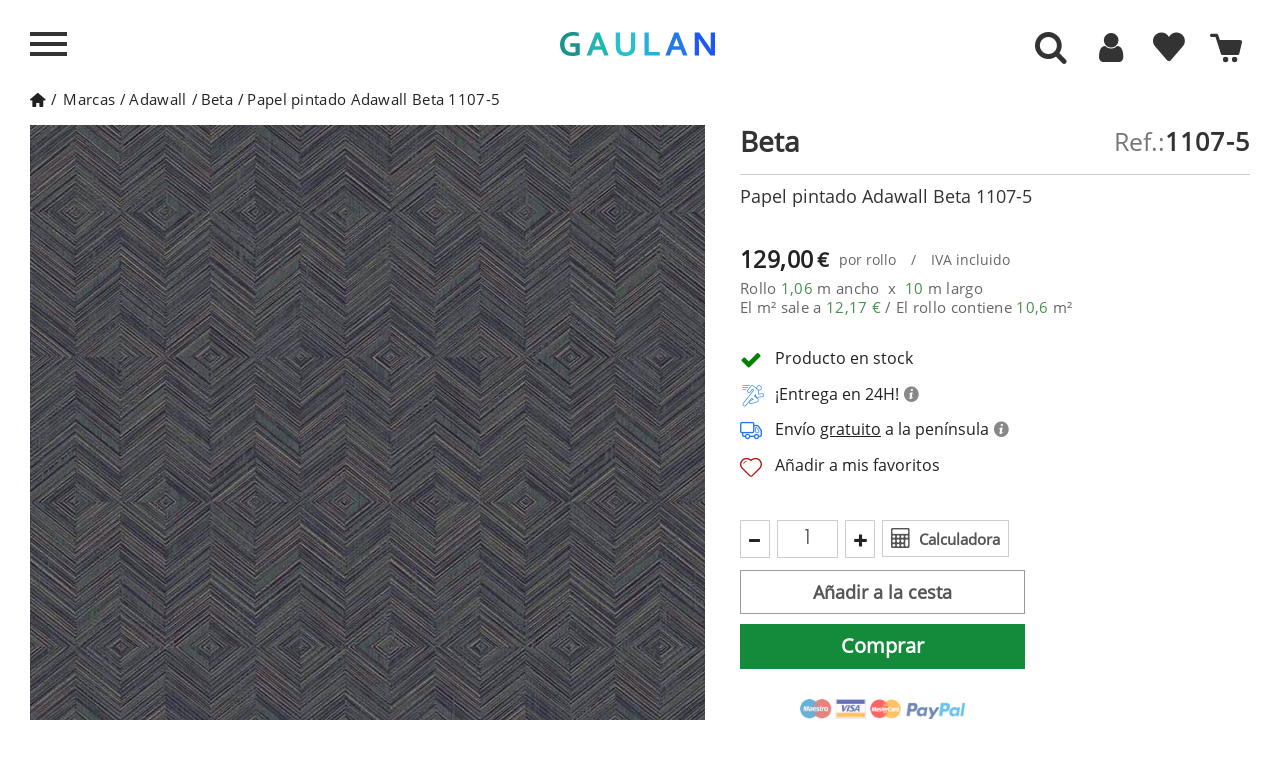

--- FILE ---
content_type: application/javascript
request_url: https://www.gaulan.es/themes/gaulan-es/js/product.js
body_size: 12635
content:
/*
* 2007-2014 PrestaShop
*
* NOTICE OF LICENSE
*
* This source file is subject to the Academic Free License (AFL 3.0)
* that is bundled with this package in the file LICENSE.txt.
* It is also available through the world-wide-web at this URL:
* http://opensource.org/licenses/afl-3.0.php
* If you did not receive a copy of the license and are unable to
* obtain it through the world-wide-web, please send an email
* to license@prestashop.com so we can send you a copy immediately.
*
* DISCLAIMER
*
* Do not edit or add to this file if you wish to upgrade PrestaShop to newer
* versions in the future. If you wish to customize PrestaShop for your
* needs please refer to http://www.prestashop.com for more information.
*
*  @author PrestaShop SA <contact@prestashop.com>
*  @copyright  2007-2014 PrestaShop SA
*  @license    http://opensource.org/licenses/afl-3.0.php  Academic Free License (AFL 3.0)
*  International Registered Trademark & Property of PrestaShop SA
*/

//global variables

var serialScrollNbImagesDisplayed;
var selectedCombination = [];
var globalQuantity = 0;
var colors = [];
var original_url = window.location + '';
var first_url_check = true;
var firstTime = true;
var play = true;
var id_product = '';
var position_thumb = '';
var sly = "";
var coment_moved = false;
var pi_sly;
var fn_break=0;
var pcWidth;
var can_crush = true;
var pi_sly_move = true;
var actual_width;

function moveComents(){
	
	
	
	pcWidth = parseInt($(window).width());
	
	if (pcWidth <= 1340 && !coment_moved){
		
		var mib_html = $('#more_info_block').html();
		var ini = parseInt(mib_html.indexOf('<div id="img_coments"')); 
		var end = parseInt(mib_html.length);
		var coment_html = mib_html.slice(ini, end).toString(); 
		
		$('#img_coments').remove();
		$('.ref_pro').after(""+coment_html);
		coment_moved = true;
	}else if(pcWidth > 1340 && coment_moved){
		
		var mib_html = $('.pb-center-column').html();
		
		var ini = parseInt(mib_html.indexOf('<div id="img_coments"')); 
		var end = parseInt(mib_html.indexOf('<div id="rightbar"'));
		var coment_html = mib_html.slice(ini, end).toString(); 
		
		$('#img_coments').remove();
		$('#more_info_sheets').after(""+coment_html);
		coment_moved = false;
	}
	
}

$(document).ready(function(){
	window_width = $(window).width();
	actual_width = window_width;
	pi_sly_create('#product_images');
	sly_create('#smart');
	var url_found = checkUrl();
	setWidthToImg();
	id_product = $('.heart_product_list').attr('rel').toString();
	if (!url_found){
		if (typeof productHasAttributes != 'undefined' && productHasAttributes)
			findCombination();
		else
			refreshProductImages(0);
	}
	if (typeof(contentOnly) != 'undefined' && !contentOnly){
		if (!!$.prototype.fancybox)
			$('li:visible .fancybox, .fancybox.shown').fancybox({
				'hideOnContentClick': true,
				'openEffect'	: 'elastic',
				'closeEffect'	: 'elastic',
		        'beforeLoad' : function(){
		            /*LURSON if(st_responsive && $(window).width()<=768)
		                return false;*/
		        },
				beforeShow: function () {
					/* Disable right click */
					$.fancybox.wrap.bind("contextmenu", function (e) {
						return false;
					});
					/* Disable drag */
					$.fancybox.wrap.bind("dragstart", function (e) {
						return false;
					});
				}
			});
	}else if (typeof ajax_allowed != 'undefined' && !ajax_allowed)
		$('#buy_block').attr('target', '_top');
	if (!!$.prototype.uniform){
		if (typeof product_fileDefaultHtml !== 'undefined')
			$.uniform.defaults.fileDefaultHtml = product_fileDefaultHtml;
		if (typeof product_fileButtonHtml !== 'undefined')
			$.uniform.defaults.fileButtonHtml = product_fileButtonHtml;
	}
	if ($('#customizationForm').length){
		var url = window.location + '';
		if (url.indexOf('#') != -1)
			getProductAttribute();
	}
	reOrderPageInfo();
	
	//if($('.button_description').hasClass('open_description') && adw && window_width <= 767)
	if($('.button_description').hasClass('open_description') && window_width <= 767){
		$('.button_description').click();
		$('#more_info_tab_data_sheet').click();
	}
		
	var emptycomment = $('.review_info p');
	var emptycomments = $('.review_info span');
	$.each(emptycomment, function(){
		if($(this).html() == '""') $(this).html('');
	})
	$.each(emptycomments, function(){
		if($(this).html() == '""') $(this).html('');
	})
	
});

function reOrderPageInfo(){
	var window_width = $(window).width();
	if(window_width <= 767){
		if(adw){
			$('.description_content').hide();
			if($('.button_description').hasClass('open_description'))
				$('.button_description').click();	
		}else{
			if($('.button_description').hasClass('open_description'))
				$('.description_content').show();
			else
				$('.description_content').hide();
		}
		if(!$('#block_description').hasClass('mobile_description')){
			if(typeof $('#block_description').html() != 'undefined'){
				var block_description = '<div id="block_description" class="product_description mobile_description">'+$('#block_description').html()+'</div>';
				$('#block_description').remove();
				$('.pb-center-column').after(block_description);
			}
		}
	}else{
		$('.description_content').show();
		if($('#block_description').hasClass('mobile_description')){
			var block_description = '<div id="block_description" class="product_description">'+$('#block_description').html()+'</div>';
			$('#block_description').remove();
			$('#short_description_block h1').after(block_description);
		}
	}
}

function closeShortDescription(){
	$('#block_description .description_content').hide();
	$('#block_description .button_description i').removeClass('icon-down-dir-2').addClass('icon-right-dir-2');
	$('#block_description .button_description').css({'padding-bottom':'0px', 'border-bottom':'none'}).removeClass('open_description').addClass('close_description');
}

function openShortDescription(){
	$('#block_description .description_content').show();
	$('#block_description .button_description i').removeClass('icon-right-dir-2').addClass('icon-down-dir-2');
	$('#block_description .button_description').removeAttr('style').removeClass('close_description').addClass('open_description');
}

function closeCharacs(object){
	$('.charac_mobile .sheet_left_column, .charac_mobile .sheet_right_column').hide();
	$('.charac_mobile i').removeClass('icon-down-dir-2').addClass('icon-right-dir-2');
	//$('#block_description .button_description').css({'padding-bottom':'0px', 'border-bottom':'none'}).removeClass('open_description').addClass('close_description');
	object.removeClass('open_characs').css({'padding-bottom':'0px', 'border-bottom':'none'});
}

function openCharacs(object){
	$('.charac_mobile .sheet_left_column, .charac_mobile .sheet_right_column').show();
	$('.charac_mobile i').addClass('icon-down-dir-2').removeClass('icon-right-dir-2');
	object.addClass('open_characs').removeAttr('style');
}

$(document).on('click','.charac_mobile li',function(){
	if($(this).hasClass('open_characs'))
		closeCharacs($(this));
	else
		openCharacs($(this));
});


$(document).on('click','.not_available',function(e){
	e.preventDefault();
	e.stopImmediatePropagation();
	$(document).stop(true, true);
});

$(document).on('click','.button_description',function(){
	if($(this).hasClass('open_description'))
		closeShortDescription();
	else
		openShortDescription();
});

$(window).resize(function(){
	setWidthToImg();
	var width = $(window).width();
	if(actual_width != $(window).width()){
		if(width > 768)
			$('#product_images li').attr('style','');
		if(typeof pi_sly != 'undefined')
			pi_sly.destroy();
		pi_sly_create('#product_images');
		actual_width = $(window).width();
		reOrderPageInfo();
	}
	
	if($('.button_description').hasClass('open_description') && window_width <= 767){
		$('.button_description').click();
		$('#more_info_tab_data_sheet').click();
	}
});

$(document).on('click','#product_images',function(){
	$('.with_border a').click();
});

$(document).on('click','#quantity_wanted',function(){
   $('#quantity_wanted').val('');
});

$(document).on('click','#quantity_wanted_sample',function(){
	if(!$('#quantity_wanted_sample').prop('readonly')){
   		$('#quantity_wanted_sample').val('');
	}
});

$(document).on('mouseleave','#quantity_wanted',function(){
   $('#quantity_wanted').blur();
});

$(document).on('click','.btn-product',function(e){
	e.preventDefault();
	if($(this).parent().parent().hasClass('not_available') || $(this).parent().hasClass('add_wished_cart'))
		return;
	var qty = $('#quantity_wanted').val();
	if(qty == '')
		alert(no_qty);
	else
		$('#buy_block').submit();
});

function setWidthToImg(){

	var resolution = 1.10;
	if($('.pb-left-column').hasClass('pack_format')){
		resolution = 0.9;
	} 

	var width_img = parseFloat($('#image-block').width());
	var height_img = width_img*resolution;
	
	var pcWidth = parseInt($(window).width());
	
	$('#product_source').width(pcWidth*0.80);
	$('#image-block').height(height_img);
}

function reOrderThumb(){

	var pcWidth = parseFloat($(window).width());
	pi_sly.destroy();
	if(pcWidth < 768){
		$('#view_full_size').removeClass('height_100');
		$('#product_images li').width(parseFloat($('#product_images').width())).height(parseFloat($('#product_images').width())*1.37);
		$('#product_images ul').width(parseFloat($('#product_images').width())*3);
		pi_sly_create('#product_images');
	}else{

		$('#product_images li').attr('style','');
		$('#product_images ul').attr('style','');
		$('#view_full_size').addClass('height_100');

		sly.init();	
		var views_block = $('#image-block').html();
		var id_product = $('#image-block').attr('rel');
		var toEnd = $('.toEnd').html().toString();
		var pos = toEnd.indexOf('icon-right'); 
		if( pcWidth > 1500 && pos > 0){
			
			height_content = parseFloat($('#smart').height());
			height_thumbs = parseFloat($('#thumbs_list_frame').height());
			if(height_thumbs > height_content)
				$('.toEnd ').removeClass('inactive');
			$('.toEnd i').addClass('icon-down').removeClass('icon-right');
			$('.toTop i').addClass('icon-up').removeClass('icon-left');
			sly.set('horizontal', 1);
		}
		
		var pos = toEnd.indexOf('icon-down'); 


		if(  pcWidth <= 1500 && pos > 0){
			$('.toEnd i').removeClass('icon-down').addClass('icon-right');
			$('.toTop i').removeClass('icon-up').addClass('icon-left');
			width_content = parseFloat($('#smart').width());
			width_thumbs = parseFloat($('#thumbs_list_frame').width());
			if(width_thumbs > width_content)
				$('.toEnd ').removeClass('inactive'); 
			sly.set('horizontal', 1);
		}
		
		if(pcWidth <= 1500 && (position_thumb == "" || position_thumb == "left")){
			position_thumb = "down";
			if(pcWidth >= 768){

				/*$('#image-block').remove();
				$('#product_and_images').prepend('<div id="image-block" class="clearfix img_pro_responsive" rel="'+id_product+'">'+views_block+'</div>');	*/
				$('.toEnd i').removeClass('icon-down').addClass('icon-right');
				$('.toTop i').removeClass('icon-up').addClass('icon-left');
				width_content = parseFloat($('#smart').width());
				width_thumbs = parseFloat($('#thumbs_list_frame').width());
				if(width_thumbs > width_content)
					$('.toEnd ').removeClass('inactive');
				sly.set('horizontal', 1);
			}
		}else if(pcWidth > 1500 && (position_thumb == "" || position_thumb == "down")){


			/*$('#image-block').remove();
			$('#product_and_images').append('<div id="image-block" class="clearfix img_pro_responsive" rel="'+id_product+'">'+views_block+'</div>');*/
			position_thumb = "left";
			$('.toEnd i').addClass('icon-down').removeClass('icon-right');
			$('.toTop i').addClass('icon-up').removeClass('icon-left');
			
			height_content = parseFloat($('#smart').height());
			height_thumbs = parseFloat($('#thumbs_list_frame').height());
			if(height_thumbs > height_content)
				$('.toEnd ').removeClass('inactive');
			
			sly.set('horizontal', 1);



		}
		//$('#thumbs_list_frame').height(parseInt($('#smart').height()));
		sly.reload();
	}
}

function sly_create(id){
	setTimeout(function(){
		var $frame  = $(id);
		var $slidee = $frame.children('ul').eq(0);
		var $wrap   = $frame.parent();
		sly = new Sly($frame,{itemNav: 'basic', horizontal: true, smart: 1, activateOn: 'click', mouseDragging: 1, touchDragging: 1, releaseSwing: 1, startAt: 0, scrollBar: $wrap.find('.scrollbar'), scrollBy: 1,
			pagesBar: $wrap.find('.pages'), activatePageOn: 'click', speed: 300, elasticBounds: 1, easing: 'easeOutExpo', dragHandle: 1, dynamicHandle: 1, clickBar: 1, 
			prevPage: $wrap.find('.toTop'), nextPage: $wrap.find('.toEnd')
		}).init();
		
		// To Start button
		$wrap.find('.toTop').on('click', function () {
			var item = $(this).data('item');
			$frame.sly('toStart', item);
		});
		
		// To End button
		$wrap.find('.toEnd').on('click', function () {
			var item = $(this).data('item');
			$frame.sly('toEnd', item);
		});	
		$('.toTop, .toEnd').removeClass('hidden');
		
	},500);
}

function pi_sly_create(id){
	
	$('#product_images li').removeClass('hidden');
	var width = $(window).width();
	if(width >= 768)
		return;
	
	$(id+' li').width(parseFloat($(id).width())).height(parseFloat($(id).width())*1.10);
	$$frame = $('#product_images');
	$$slidee = $$frame.children('ul').eq(0);
	$$wrap   = $$frame.parent();
	options = {horizontal: 1,itemNav: 'basic',smart: 1,activateOn: 'click',mouseDragging: 1,touchDragging: 1,releaseSwing: 1,startAt: 0,scrollBar: $$wrap.find('.scrollbar'),
				scrollBy: 0,pagesBar: $('.pages'),activatePageOn:'click',speed: 1000,elasticBounds: 1,easing: 'easeOutExpo',dragHandle: 1,dynamicHandle: 1,clickBar: 1,
				prevPage: $$wrap.find('.toLeft'),nextPage: $$wrap.find('.toRight'), minHandleSize: 250};
	pi_sly = new Sly($$frame, options).init();
	if(pi_sly_move){
		setTimeout(function(){
			pi_sly.toStart(1); 
			setTimeout(function(){pi_sly.toStart(0);},500);
			pi_sly_move = false;
			
		},1000);
	}
}


//hover 'other views' images management
$(document).on('mouseover', '#views_block li a', function(){
	displayImage($(this));
});
//add a link on the span 'view full size' and on the big image
/*LURSON $(document).on('click', '#view_full_size, #image-block', function(e){
	$('#views_block .shown').click();
});*/

/*$(document).on('click', '.fancybox_transparent', function(e){
	$('#views_block .with_border a').click();
});*/
$(document).on('mouseenter','#thumbnail_0000',function(){
	//addVideoToHtml();
	$('#image-block .play').removeClass('hidden');
	url_img = $('#thumb_0000').attr('src');
	$('#bigpic').attr('src',url_img);
	setTimeout(function(){$('#thumb_0000').fadeOut('slow');},100);
	vidplay('video_thumb');
});

$(document).on('mouseleave','#thumbnail_0000',function(){
	pause('video_thumb');
	$('#thumb_0000').fadeIn('slow');
});

$(document).on('click','#thumbnail_0000',function(){
	restart('product_source');
	vidplay('product_source');
	pause('video_thumb');
});

/*$(document).on('click','.fancybox-nav',function(){
	//addVideoToHtml();
});*/

$(document).on('click','.play',function(){
	$('.fancybox_video').click();
});

$(document).on('mouseover','.img_pro_add_li',function(){
	
	var id = parseInt($(this).attr('id').replace('thumbnail_',''));
	if(id != 0){
		$('#image-block .play').addClass('hidden');
	}
});

$(document).on('mouseenter','#header',function(){
	$(this).removeClass('proheader_trans');
});

$(document).on('mouseleave','#header',function(){
	if ($(window).scrollTop() != 0){
		$(this).addClass('proheader_trans');
	}
});


$(document).scroll(function(){
	if(typeof $('#fixed_name_content').attr('id') != 'undefined'){
		var pcWidth = $(window).width();
		if(pcWidth > 991){
			if ($(window).scrollTop() == 0){
				$('#header').removeClass('proheader_trans');
			}else{
				$('#header').addClass('proheader_trans');
			}
		}
	}
});
function calculateFnbreak(){

	if(!can_crush)
		return false;

	var actual_height = $(window).scrollTop();
	var position2 = $('#fixed_name_content').offset();
	var fn_break = parseFloat(Math.round(position2.top));
	var position3 = $('.first_block_pro').offset();
	var fn_break3 = parseFloat(Math.round(position3.top));
	break_point = (fn_break3 - 100);
	if( fn_break >  break_point){
		return true;
	}else{
		return false;
	}
}


//catch the click on the "more infos" button at the top of the page
$(document).on('click', '#short_description_block .button', function(e){
	$('#more_info_tab_more_info').click();
	$.scrollTo( '#more_info_tabs', 1200 );
});
// Hide the customization submit button and display some message
$(document).on('click', '#customizedDatas input', function(e){
	$('#customizedDatas input').hide();
	$('#ajax-loader').fadeIn();
	$('#customizedDatas').append(uploading_in_progress);
});

$(document).on('click', 'a[data-id=resetImages]', function(e){
	e.preventDefault();
	refreshProductImages(0);
});

$(document).on('click', '.color_pick', function(e){
	e.preventDefault();
	colorPickerClick($(this));
	getProductAttribute();
});

$(document).on('change', '.attribute_select', function(e){
	e.preventDefault();
	findCombination();
	getProductAttribute();
});

$(document).on('click', '.attribute_radio', function(e){
	e.preventDefault();
	findCombination();
	getProductAttribute();
});

$(document).on('click', 'button[name=saveCustomization]', function(e){
	saveCustomization();
});

$(document).on('mouseover', '#product_and_images', function() {
	
	var window_width = $(window).width();
	if(window_width < 1280)
		return;
	
	var currentID = $('#image-block',this).attr('rel');	
	$('#heart_product_list_'+currentID).removeClass('hidden-md hidden-lg').removeClass('opacity_heart');
});
	
$(document).on('mouseout', '#image-block', function(e) {

	var window_width = $(window).width();
	if(window_width < 1280)
		return;

	
	var currentID = $(this).attr('rel');
	if ($('#heart_product_list_'+currentID).hasClass('icon-heart-3')){
		$('#heart_product_list_'+currentID).addClass('hidden-md hidden-lg');
	}else{
		$('#heart_product_list_'+currentID).addClass('opacity_heart');
	}	
});

$(document).on('click', '.make_big', function(e){
	e.preventDefault();
	e.stopImmediatePropagation();
	e.stopPropagation();
	$('#views_block .shown').trigger( "click" );
});


/*$(document).on('click','.sheet_wi',function(){
	
	var is_icon_visible = $('i',this).is(":visible");
	if(is_icon_visible){
		
		if($('i',this).hasClass('icon-down-dir-2')){
			$('i',this).addClass('icon-right-dir-2').removeClass('icon-down-dir-2');
			$(this).parent().children().last().hide();
		}else{
			$('i',this).removeClass('icon-right-dir-2').addClass('icon-down-dir-2');
			$(this).parent().children().last().show();
		}
		
	}
});*/

$(document).on('click','#more_info_tab_data_sheet',function(){
	var is_icon_visible = $('i',this).is(":visible");
	var window_width = $(window).width();
	if(is_icon_visible){
		if($('i',this).hasClass('icon-down-dir-2')){
			$('i',this).addClass('icon-right-dir-2').removeClass('icon-down-dir-2');
			$('#more_info_sheets').hide();
			$('#more_info_tabs li').css('border-bottom','none');
			$('#bottom_more_info_block, #bottom_more_info_block_2').css('padding-bottom','0px');
		}else{
			$('i',this).removeClass('icon-right-dir-2').addClass('icon-down-dir-2');
			$('#more_info_sheets').show();
			$('#more_info_tabs li').css('border-bottom','solid 1px #cdcdcd');
			$('#bottom_more_info_block, #bottom_more_info_block_2').css('padding-bottom','20px');
		}
	}
});

if (typeof ad !== 'undefined' && ad && typeof adtoken !== 'undefined' && adtoken)
{
	$(document).on('click', 'a#publish_button', function(e){
		e.preventDefault();
		submitPublishProduct(ad, 0, adtoken);
	});
	$(document).on('click', 'a#lnk_view', function(e){
		e.preventDefault();
		submitPublishProduct(ad, 1, adtoken);
	});
}

if (typeof(contentOnly) != 'undefined' && contentOnly)
{
	$(document).on('click', '.fancybox', function(e){
		e.preventDefault();
	});

	$(document).on('click', '#image-block', function(e){
		e.preventDefault();
		var productUrl = window.document.location.href + '';
		var data = productUrl.replace(/[\?|&]content_only=1/, '');

		if (window.parent.page_name == 'search')
			data += ((data.indexOf('?') < 0) ? '?' : '&') + 'HTTP_REFERER=' + encodeURIComponent(window.parent.document.location.href);

		window.parent.document.location.href = data;
		return;
	});
}

// The button to increment the product value
$(document).on('click', '.product_quantity_up, .product_quantity_up_sample', function(e){
    e.preventDefault();
	if ($(this).data('sample') != 1){
		fieldName = $(this).data('field-qty');
		var currentVal = parseInt($('input[name='+fieldName+']').val());
		if (!allowBuyWhenOutOfStock && quantityAvailable > 0)
			quantityAvailableT = quantityAvailable;
		else
			quantityAvailableT = 100000000;
		if (!isNaN(currentVal) && currentVal < quantityAvailableT)
			$('input[name='+fieldName+']').val(currentVal + 1).trigger('keyup');
		else
			$('input[name='+fieldName+']').val(quantityAvailableT);
	} else {
		$.fancybox.close();
		fancyMsgBoxWrn('', 'Solo puede añadir una muestra por producto', 'Aceptar');
	}
});
 // The button to decrement the product value
 $(document).on('click', '.product_quantity_down, .product_quantity_down_sample', function(e){
    e.preventDefault();
	if ($(this).data('sample') != 1){
		fieldName = $(this).data('field-qty');
		var currentVal = parseInt($('input[name='+fieldName+']').val());
		if (!isNaN(currentVal) && currentVal > 1)
			$('input[name='+fieldName+']').val(currentVal - 1).trigger('keyup');
		else
			$('input[name='+fieldName+']').val(1);
	} else {
		$.fancybox.close();
		fancyMsgBoxWrn('', 'Solo puede añadir una muestra por producto', 'Aceptar');
	}
});

if (typeof minimalQuantity != 'undefined' && minimalQuantity)
{
	checkMinimalQuantity();
	$(document).on('keyup', 'input[name=qty]', function(e){
		checkMinimalQuantity(minimalQuantity);
	});
}

function vidplay(id) {
	var video = document.getElementById(id);
	$('.loading_video').hide();
	video.play();
}

function pause(id) {
	var video = document.getElementById(id);
	video.pause();
}

function restart(id) {
	var video = document.getElementById(id);
	video.currentTime = 0;
}

function arrayUnique(a)
{
    return a.reduce(function(p, c){
        if (p.indexOf(c) < 0)
			p.push(c);
        return p;
    }, []);
};

function addVideoToHtml(){
	
	video_thumbnail = $('#video_thumbnail').html().toString();
	n = video_thumbnail.indexOf('video_thumb');
	if(n < 0){
		html_video = '<video id="video_thumb" loop muted poster="../videos/product/'+id_product+'.jpg">'+
						'<source src="../videos/product/'+id_product+'.m4v" type="video/mp4" />'+
						'<source src="../videos/product/'+id_product+'.webm" type="video/webm" />'+
						'<source src="../videos/product/'+id_product+'.ogv" type="video/ogg" />'+ 
					 '</video>';
		$('#video_thumbnail').append(html_video);
	}
	
	video_fancybox = $('#product_video').html().toString();
	n = video_fancybox.indexOf('product_source');
	if( n < 0){
		video_thumb = $('#video_thumbnail').html().replace('video_thumb','product_source').replace('loop','loop controls="controls"');
		$('#product_video').append(video_thumb);
		var pcWidth = parseInt($(window).width());
		$('#product_source').width(pcWidth*0.80);
	}
	
	var poster = $('.fancybox-outer #product_source').attr('poster');
	if(typeof poster != 'undefined'){
		if(play){
			restart('product_source');
			vidplay('product_source');
			pause('video_thumb');
			play=false;
		}
	}else{
		play = true;
	}
}

//check if a function exists
function function_exists(function_name)
{
	if (typeof function_name === 'string')
		function_name = this.window[function_name];
	return typeof function_name === 'function';
}

//execute oosHook js code
function oosHookJsCode()
{
	for (var i = 0; i < oosHookJsCodeFunctions.length; i++)
	{
		if (function_exists(oosHookJsCodeFunctions[i]))
			setTimeout(oosHookJsCodeFunctions[i] + '()', 0);
	}
}

//add a combination of attributes in the global JS sytem
function addCombination(idCombination, arrayOfIdAttributes, quantity, price, ecotax, id_image, reference, unit_price, minimal_quantity, available_date, combination_specific_price)
{
	globalQuantity += quantity;

	var combination = [];
	combination['idCombination'] = idCombination;
	combination['quantity'] = quantity;
	combination['idsAttributes'] = arrayOfIdAttributes;
	combination['price'] = price;
	combination['ecotax'] = ecotax;
	combination['image'] = id_image;
	combination['reference'] = reference;
	combination['unit_price'] = unit_price;
	combination['minimal_quantity'] = minimal_quantity;
	combination['available_date'] = [];
	combination['available_date'] = available_date;
	combination['specific_price'] = [];
	combination['specific_price'] = combination_specific_price;
	combinations.push(combination);
}

// search the combinations' case of attributes and update displaying of availability, prices, ecotax, and image
function findCombination()
{
	$('#minimal_quantity_wanted_p').fadeOut();
	if (typeof $('#minimal_quantity_label').text() === 'undefined' || $('#minimal_quantity_label').html() > 1)
		$('#quantity_wanted').val(1);

	//create a temporary 'choice' array containing the choices of the customer
	var choice = [];
	var radio_inputs = parseInt($('#attributes .checked > input[type=radio]').length);
	if (radio_inputs)
		radio_inputs = '#attributes .checked > input[type=radio]';
	else
		radio_inputs = '#attributes input[type=radio]:checked';

	$('#attributes select, #attributes input[type=hidden], ' + radio_inputs).each(function(){
		choice.push(parseInt($(this).val()));
	});

	if (typeof combinations == 'undefined' || !combinations)
		combinations = [];
	//testing every combination to find the conbination's attributes' case of the user
	for (var combination = 0; combination < combinations.length; ++combination)
	{
		//verify if this combinaison is the same that the user's choice
		var combinationMatchForm = true;
		$.each(combinations[combination]['idsAttributes'], function(key, value)
		{
			if (!in_array(parseInt(value), choice))
				combinationMatchForm = false;
		});

		if (combinationMatchForm)
		{
			if (combinations[combination]['minimal_quantity'] > 1)
			{
				$('#minimal_quantity_label').html(combinations[combination]['minimal_quantity']);
				$('#minimal_quantity_wanted_p').fadeIn();
				$('#quantity_wanted').val(combinations[combination]['minimal_quantity']);
				$('#quantity_wanted').bind('keyup', function() {checkMinimalQuantity(combinations[combination]['minimal_quantity']);});
			}
			//combination of the user has been found in our specifications of combinations (created in back office)
			selectedCombination['unavailable'] = false;
			selectedCombination['reference'] = combinations[combination]['reference'];
			$('#idCombination').val(combinations[combination]['idCombination']);

			//get the data of product with these attributes
			quantityAvailable = combinations[combination]['quantity'];
			selectedCombination['price'] = combinations[combination]['price'];
			selectedCombination['unit_price'] = combinations[combination]['unit_price'];
			selectedCombination['specific_price'] = combinations[combination]['specific_price'];
			if (combinations[combination]['ecotax'])
				selectedCombination['ecotax'] = combinations[combination]['ecotax'];
			else
				selectedCombination['ecotax'] = default_eco_tax;

			//show the large image in relation to the selected combination
			if (combinations[combination]['image'] && combinations[combination]['image'] != -1)
				displayImage($('#thumb_' + combinations[combination]['image']).parent());

			//show discounts values according to the selected combination
			if (combinations[combination]['idCombination'] && combinations[combination]['idCombination'] > 0)
				displayDiscounts(combinations[combination]['idCombination']);

			//get available_date for combination product
			selectedCombination['available_date'] = combinations[combination]['available_date'];

			//update the display
			updateDisplay();

			if (firstTime)
			{
				refreshProductImages(0);
				firstTime = false;
			}
			else
				refreshProductImages(combinations[combination]['idCombination']);
			//leave the function because combination has been found
			return;
		}
	}
	//this combination doesn't exist (not created in back office)
	selectedCombination['unavailable'] = true;
	if (typeof(selectedCombination['available_date']) != 'undefined')
		delete selectedCombination['available_date'];
	updateDisplay();
}

//update display of the availability of the product AND the prices of the product
function updateDisplay()
{
	var productPriceDisplay = productPrice;
	var productPriceWithoutReductionDisplay = productPriceWithoutReduction;

	if (!selectedCombination['unavailable'] && quantityAvailable > 0 && productAvailableForOrder == 1)
	{
		//show the choice of quantities
		$('#quantity_wanted_p:hidden').show('slow');

		//show the "add to cart" button ONLY if it was hidden
		$('#add_to_cart:hidden').fadeIn(600);
		$('#add-to-cart-new :hidden').fadeIn(600);

		//hide the hook out of stock
		$('#oosHook').hide();

		$('#availability_date').fadeOut();

		//availability value management
		if (stock_management && availableNowValue != '')
		{
			$('#availability_value').removeClass('st-label-warning').addClass('st-label-success').text(availableNowValue).show();
			$('#availability_statut:hidden').show('slow');
		}
		else
			$('#availability_statut:visible').hide('slow');

		//'last quantities' message management
		if (!allowBuyWhenOutOfStock)
		{
			if (quantityAvailable <= maxQuantityToAllowDisplayOfLastQuantityMessage)
				$('#last_quantities').show('slow');
			else
				$('#last_quantities').hide('slow');
		}

		if (quantitiesDisplayAllowed)
		{
			$('#pQuantityAvailable:hidden').show('slow');
			$('#quantityAvailable').text(quantityAvailable);

			if (quantityAvailable < 2) // we have 1 or less product in stock and need to show "item" instead of "items"
			{
				$('#quantityAvailableTxt').show();
				$('#quantityAvailableTxtMultiple').hide();
			}
			else
			{
				$('#quantityAvailableTxt').hide();
				$('#quantityAvailableTxtMultiple').show();
			}
		}
	}
	else
	{
		//show the hook out of stock
		if (productAvailableForOrder == 1)
		{
			$('#oosHook').show();
			if ($('#oosHook').length > 0 && function_exists('oosHookJsCode'))
				oosHookJsCode();
		}

		//hide 'last quantities' message if it was previously visible
		$('#last_quantities:visible').hide('slow');

		//hide the quantity of pieces if it was previously visible
		$('#pQuantityAvailable:visible').hide('slow');

		//hide the choice of quantities
		if (!allowBuyWhenOutOfStock)
			$('#quantity_wanted_p:visible').hide('slow');

		//display that the product is unavailable with theses attributes
		if (!selectedCombination['unavailable'])
		{
			$('#availability_value').text(doesntExistNoMore + (globalQuantity > 0 ? ' ' + doesntExistNoMoreBut : ''));
			if (!allowBuyWhenOutOfStock)
				$('#availability_value').removeClass('st-label-success').addClass('st-label-warning');
		}
		else
		{
			$('#availability_value').text(doesntExist).removeClass('st-label-success').addClass('st-label-warning');
			$('#oosHook').hide();
		}
		if ((stock_management == 1 && !allowBuyWhenOutOfStock) || (!stock_management && selectedCombination['unavailable']))
			$('#availability_statut:hidden').show();

		if (typeof(selectedCombination['available_date']) != 'undefined' && typeof(selectedCombination['available_date']['date_formatted']) != 'undefined' && selectedCombination['available_date']['date'].length != 0)
		{
			var available_date = selectedCombination['available_date']['date'];
			var tab_date = available_date.split('-');
			var time_available = new Date(tab_date[0], tab_date[1], tab_date[2]);
			time_available.setMonth(time_available.getMonth()-1);
			var now = new Date();
			if (now.getTime() < time_available.getTime() && $('#availability_date_value').text() != selectedCombination['available_date']['date_formatted'])
			{
				$('#availability_date').fadeOut('normal', function(){
					$('#availability_date_value').text(selectedCombination['available_date']['date_formatted']);
					$(this).fadeIn();
				});
			}
			else if (now.getTime() < time_available.getTime())
				$('#availability_date').fadeIn();
		}
		else
			$('#availability_date').fadeOut();

		//show the 'add to cart' button ONLY IF it's possible to buy when out of stock AND if it was previously invisible
		if (allowBuyWhenOutOfStock && !selectedCombination['unavailable'] && productAvailableForOrder)
		{
			$('#add_to_cart:hidden').fadeIn(600);
			$('#add-to-cart-new:hidden').fadeIn(600);

			if (stock_management && availableLaterValue != '')
			{
				$('#availability_value').addClass('st-label-warning').text(availableLaterValue).show('slow');
				$('#availability_statut:hidden').show('slow');
			}
			else
				$('#availability_statut:visible').hide('slow');
		}
		else
		{
			$('#add_to_cart:visible').fadeOut(600);
			$('#add-to-cart-new:visible').fadeOut(600);
			if (stock_management == 1 && productAvailableForOrder)
				$('#availability_statut:hidden').show('slow');
		}

		if (productAvailableForOrder == 0)
			$('#availability_statut:visible').hide();
	}

	if (selectedCombination['reference'] || productReference)
	{
		if (selectedCombination['reference'])
			$('#product_reference span').text(selectedCombination['reference']);
		else if (productReference)
			$('#product_reference span').text(productReference);
		$('#product_reference:hidden').show('slow');
	}
	else
		$('#product_reference:visible').hide('slow');

	/// If we have combinations, update price section: amounts, currency, discount amounts,...
	if (productHasAttributes)
		updatePrice();
}

function updatePrice()
{
	// Get combination prices
	var combID = $('#idCombination').val();
	var combination = combinationsFromController[combID];
	if (typeof combination == 'undefined')
		return;

	// Set product (not the combination) base price
	var basePriceWithoutTax = +productPriceTaxExcluded;
	var basePriceWithTax = +productPriceTaxIncluded;
	var priceWithGroupReductionWithoutTax = 0;

	priceWithGroupReductionWithoutTax = basePriceWithoutTax * (1 - groupReduction);

	// Apply combination price impact (only if there is no specific price)
	// 0 by default, +x if price is inscreased, -x if price is decreased
	basePriceWithoutTax = basePriceWithoutTax + combination.price;
	basePriceWithTax = basePriceWithTax + +combination.price * (taxRate/100 + 1);

	// If a specific price redefine the combination base price
	if (combination.specific_price && combination.specific_price.price > 0)
	{
		basePriceWithoutTax = +combination.specific_price.price;
		basePriceWithTax = +combination.specific_price.price * (taxRate/100 + 1);
	}

	var priceWithDiscountsWithoutTax = basePriceWithoutTax;
	var priceWithDiscountsWithTax = basePriceWithTax;

	if (default_eco_tax)
	{
		// combination.ecotax doesn't modify the price but only the display
		priceWithDiscountsWithoutTax = priceWithDiscountsWithoutTax + default_eco_tax * (1 + ecotaxTax_rate / 100);
		priceWithDiscountsWithTax = priceWithDiscountsWithTax + default_eco_tax * (1 + ecotaxTax_rate / 100);
		basePriceWithTax = basePriceWithTax + default_eco_tax * (1 + ecotaxTax_rate / 100);
		basePriceWithoutTax = basePriceWithoutTax + default_eco_tax * (1 + ecotaxTax_rate / 100);
	}

	// Apply specific price (discount)
	// We only apply percentage discount and discount amount given before tax
	// Specific price give after tax will be handled after taxes are added
	if (combination.specific_price && combination.specific_price.reduction > 0)
	{
		if (combination.specific_price.reduction_type == 'amount')
		{
			if (typeof combination.specific_price.reduction_tax !== 'undefined' && combination.specific_price.reduction_tax === "0")
			{
				var reduction = combination.specific_price.reduction;
				if (combination.specific_price.id_currency == 0)
					reduction = reduction * currencyRate * (1 - groupReduction);
				priceWithDiscountsWithoutTax -= reduction;
				priceWithDiscountsWithTax -= reduction * (taxRate/100 + 1);
			}
		}
		else if (combination.specific_price.reduction_type == 'percentage')
		{
			priceWithDiscountsWithoutTax = priceWithDiscountsWithoutTax * (1 - +combination.specific_price.reduction);
			priceWithDiscountsWithTax = priceWithDiscountsWithTax * (1 - +combination.specific_price.reduction);
		}
	}

	// Apply Tax if necessary
	if (noTaxForThisProduct || customerGroupWithoutTax)
	{
		basePriceDisplay = basePriceWithoutTax;
		priceWithDiscountsDisplay = priceWithDiscountsWithoutTax;
	}
	else
	{
		basePriceDisplay = basePriceWithTax;
		priceWithDiscountsDisplay = priceWithDiscountsWithTax;
	}

	// If the specific price was given after tax, we apply it now
	if (combination.specific_price && combination.specific_price.reduction > 0)
	{
		if (combination.specific_price.reduction_type == 'amount')
		{
			if (typeof combination.specific_price.reduction_tax === 'undefined'
				|| (typeof combination.specific_price.reduction_tax !== 'undefined' && combination.specific_price.reduction_tax === '1'))
			{
				var reduction = combination.specific_price.reduction;

				if (typeof specific_currency !== 'undefined' && specific_currency && parseInt(combination.specific_price.id_currency) && combination.specific_price.id_currency != currency.id)
					reduction = reduction / currencyRate;
				else if(!specific_currency)
					reduction = reduction * currencyRate;

				if (typeof groupReduction !== 'undefined' && groupReduction > 0)
					reduction *= 1 - parseFloat(groupReduction);

				priceWithDiscountsDisplay -= reduction;
				// We recalculate the price without tax in order to keep the data consistency
				priceWithDiscountsWithoutTax = priceWithDiscountsDisplay - reduction * ( 1/(1+taxRate/100) );
			}
		}
	}

	// Compute discount value and percentage
	// Done just before display update so we have final prices
	if (basePriceDisplay != priceWithDiscountsDisplay)
	{
		var discountValue = basePriceDisplay - priceWithDiscountsDisplay;
		var discountPercentage = (1-(priceWithDiscountsDisplay/basePriceDisplay))*100;
	}

	var unit_impact = +combination.unit_impact;
	if (productUnitPriceRatio > 0 || unit_impact)
	{
		if (unit_impact)
		{
			baseUnitPrice = productBasePriceTaxExcl / productUnitPriceRatio;
			unit_price = baseUnitPrice + unit_impact;

			if (!noTaxForThisProduct || !customerGroupWithoutTax)
				unit_price = unit_price * (taxRate/100 + 1);
		}
		else
			unit_price = priceWithDiscountsDisplay / productUnitPriceRatio;
	}

	/*  Update the page content, no price calculation happens after */

	// Hide everything then show what needs to be shown
	$('#reduction_percent').hide();
	$('#reduction_amount').hide();
	$('#old_price, #old_price_display, #old_price_display_taxes').hide();
	$('.price-ecotax').hide();
	$('.unit-price').hide();

	$('#our_price_display').text(formatCurrency(priceWithDiscountsDisplay, currencyFormat, currencySign, currencyBlank)).trigger('change');

	// If the calculated price (after all discounts) is different than the base price
	// we show the old price striked through
	if (priceWithDiscountsDisplay.toFixed(2) != basePriceDisplay.toFixed(2))
	{
		$('#old_price_display').text(formatCurrency(basePriceDisplay, currencyFormat, currencySign, currencyBlank));
		$('#old_price,#old_price_display,#old_price_display_taxes').show();

		// Then if it's not only a group reduction we display the discount in red box
		if (priceWithDiscountsWithoutTax != priceWithGroupReductionWithoutTax)
		{
			if (combination.specific_price.reduction_type == 'amount')
			{
				$('#reduction_amount_display').html((typeof(discount_percentage)!='undefined' && discount_percentage==2 ? reduction_save+'<br/>' : '')+ '-' + formatCurrency(discountValue, currencyFormat, currencySign, currencyBlank));
				$('#reduction_amount').show();
			}
			else
			{
				var toFix = 2;
				if ((parseFloat(discountPercentage).toFixed(2) - parseFloat(discountPercentage).toFixed(0)) == 0)
					toFix = 0;
				$('#reduction_percent_display').html('-' + parseFloat(discountPercentage).toFixed(toFix) + '%');
				$('#reduction_percent').show();
			}
		}
	}

	// Green Tax (Eco tax)
	// Update display of Green Tax
	if (default_eco_tax)
	{
		ecotax = default_eco_tax;

		// If the default product ecotax is overridden by the combination
		if (combination.ecotax)
			ecotax = +combination.ecotax;

		if (!noTaxForThisProduct)
			ecotax = ecotax * (1 + ecotaxTax_rate/100)

		$('#ecotax_price_display').text(formatCurrency(ecotax * currencyRate, currencyFormat, currencySign, currencyBlank));
		$('.price-ecotax').show();
	}

	// Unit price are the price per piece, per Kg, per m²
	// It doesn't modify the price, it's only for display
	if (productUnitPriceRatio > 0)
	{
		$('#unit_price_display').text(formatCurrency(unit_price * currencyRate, currencyFormat, currencySign, currencyBlank));
		$('.unit-price').show();
	}

	if (noTaxForThisProduct || customerGroupWithoutTax)
		updateDiscountTable(priceWithDiscountsWithoutTax);
	else
		updateDiscountTable(priceWithDiscountsWithTax);
}

//update display of the large image
function displayImage(domAAroundImgThumb, no_animation)
{
	href = domAAroundImgThumb.attr('href').toString();
	n = href.indexOf('#product_video')
	
	if (typeof(no_animation) == 'undefined')
		no_animation = false;
	if (domAAroundImgThumb.attr('href'))
	{
		if(product_big_image)
			var new_src = domAAroundImgThumb.attr('href').replace('thickbox', 'large');
		else{
			/*LUIS 20161116
			var new_src = domAAroundImgThumb.attr('href').replace('thickbox', 'large');*/
			var id_product = parseInt($('#image-block').attr('rel'));
			if(id_product > 1000000){
				var new_src = domAAroundImgThumb.attr('href').replace('thickbox', 'big');
				console.log('entra');
			}
				
			else
				var new_src = domAAroundImgThumb.attr('href').replace('thickbox', 'large');
		}
		
		var new_title = domAAroundImgThumb.attr('title');
		var new_href = domAAroundImgThumb.attr('href');
		if ($('#bigpic').attr('src') != new_src && n < 0)
		{
			$('#bigpic').attr({
				'src' : new_src,
				'alt' : new_title,
				'title' : new_title
			}).load(function(){
				if (typeof(jqZoomEnabled) != 'undefined' && jqZoomEnabled)
					$(this).attr('rel', new_href);
			});
		}
		$('#views_block li').removeClass('with_border');
		$(domAAroundImgThumb).parent().addClass('with_border');
	}
}

/**
 * Update display of the discounts table.
 * @param combination Combination ID.
 */
function displayDiscounts(combination)
{
	// Tables & rows selection
	var quantityDiscountTable = $('#quantityDiscount').parent();
	var combinationsSpecificQuantityDiscount = $('.quantityDiscount_'+combination, quantityDiscountTable);
	var allQuantityDiscount = $('.quantityDiscount_0', quantityDiscountTable);

	// If there is some combinations specific quantity discount, show them, else, if there are some
	// products quantity discount: show them. In case of result, show the category.
	if (combinationsSpecificQuantityDiscount.length != 0) {
		$('tbody tr', quantityDiscountTable).not('.quantityDiscount_'+combination).hide();
		combinationsSpecificQuantityDiscount.show();
		allQuantityDiscount.show();
		quantityDiscountTable.show();
	} else if(allQuantityDiscount.length != 0) {
		$('tbody tr', quantityDiscountTable).not('.quantityDiscount_0').hide();
		allQuantityDiscount.show();
		quantityDiscountTable.show();
	} else {
		quantityDiscountTable.hide();
	}
}
function updateDiscountTable(newPrice)
{
	$('#quantityDiscount tbody tr').each(function(){
		var type = $(this).data("discount-type");
		var discount = $(this).data("discount");
		var quantity = $(this).data("discount-quantity");

		if (type == 'percentage')
		{
			var discountedPrice = newPrice * (1 - discount/100);
			var discountUpTo = newPrice * (discount/100) * quantity;
		}
		else if (type == 'amount')
		{
			var discountedPrice = newPrice - discount;
			var discountUpTo = discount * quantity;
		}

		if (displayDiscountPrice != 0)
			$(this).children('td').eq(1).text( formatCurrency(discountedPrice * currencyRate, currencyFormat, currencySign, currencyBlank) );
		$(this).children('td').eq(2).text(upToTxt + ' ' + formatCurrency(discountUpTo * currencyRate, currencyFormat, currencySign, currencyBlank));
	});
}

// Serialscroll exclude option bug ?
function serialScrollFixLock(event, targeted, scrolled, items, position)
{
	var serialScrollNbImages = $('#thumbs_list li:visible').length;
	serialScrollNbImagesDisplayed = $('#thumbs_list').width()/$('#thumbs_list_frame li').eq(0).width();

	var leftArrow = position == 0 ? true : false;
	var rightArrow = position + serialScrollNbImagesDisplayed >= serialScrollNbImages ? true : false;

	$('#view_scroll_left').css('cursor', leftArrow ? 'default' : 'pointer').css('display', leftArrow ? 'none' : 'block').fadeTo(0, leftArrow ? 0 : 1);
	$('#view_scroll_right').css('cursor', rightArrow ? 'default' : 'pointer').fadeTo(0, rightArrow ? 0 : 1).css('display', rightArrow ? 'none' : 'block');
	return true;
}

function serialScrollSetNbImages()
{
	serialScrollNbImagesDisplayed = 4;
	if ($('#thumbs_list').outerWidth(true) < 194)
		serialScrollNbImagesDisplayed = 1;
	if ($('#thumbs_list').outerWidth(true) < 294)
		serialScrollNbImagesDisplayed = 2;
	else if ($('#thumbs_list').outerWidth(true) < 392)
		serialScrollNbImagesDisplayed = 3;
}

// Change the current product images regarding the combination selected
function refreshProductImages(id_product_attribute)
{
	id_product_attribute = parseInt(id_product_attribute);

	if (id_product_attribute > 0 && typeof(combinationImages) != 'undefined' && typeof(combinationImages[id_product_attribute]) != 'undefined')
	{
		$('#thumbs_list li').hide();
		for (var i = 0; i < combinationImages[id_product_attribute].length; i++)
			if (typeof(jqZoomEnabled) != 'undefined' && jqZoomEnabled)
				$('#thumbnail_' + parseInt(combinationImages[id_product_attribute][i])).show().children('a.shown').trigger('click');
			else
				$('#thumbnail_' + parseInt(combinationImages[id_product_attribute][i])).show();
	}
	else
	{
		$('#thumbs_list li').show();

		var choice = [];
		var radio_inputs = parseInt($('#attributes .checked > input[type=radio]').length);
		if (radio_inputs)
			radio_inputs = '#attributes .checked > input[type=radio]';
		else
			radio_inputs = '#attributes input[type=radio]:checked';

		$('#attributes select, #attributes input[type=hidden], ' + radio_inputs).each(function(){
			choice.push(parseInt($(this).val()));
		});

		if (typeof combinations == 'undefined' || !combinations)
			combinations = [];

		//testing every combination to find the conbination's attributes' case of the user
		for (var combination = 0; combination < combinations.length; ++combination)
		{
			//verify if this combinaison is the same that the user's choice
			var combinationMatchForm = true;

			$.each(combinations[combination]['idsAttributes'], function(key, value)
			{
				if (!in_array(parseInt(value), choice))
					combinationMatchForm = false;
			});

			if (combinationMatchForm)
			{
				//show the large image in relation to the selected combination
				if (combinations[combination]['image'] && combinations[combination]['image'] != -1)
					displayImage($('#thumb_' + combinations[combination]['image']).parent());
			}
		}
	}

	if (parseInt($('#thumbs_list_frame >li:visible').length) != parseInt($('#thumbs_list_frame >li').length))
		$('#wrapResetImages').stop(true, true).show();
	else
		$('#wrapResetImages').stop(true, true).hide();

	//$('#thumbs_list_frame').width(parseInt($('#thumbs_list_frame >li').outerWidth(true) * $('#thumbs_list_frame >li').length) + 'px');
	$('#thumbs_list').trigger('goto', 0);
	serialScrollFixLock('', '', '', '', 0);
}

function saveCustomization()
{
	$('#quantityBackup').val($('#quantity_wanted').val());
	$('#customizationForm').submit();
}

function submitPublishProduct(url, redirect, token)
{
	var id_product = $('#admin-action-product-id').val();

	$.ajaxSetup({async: false});
	$.post(url + '/index.php', {
		action:'publishProduct',
		id_product: id_product,
		status: 1,
		redirect: redirect,
		ajax: 1,
		tab: 'AdminProducts',
		token: token
		},
		function(data)
		{
			if (data.indexOf('error') === -1)
				document.location.href = data;
		}
	);
	return true;
}

function checkMinimalQuantity(minimal_quantity)
{
	if ($('#quantity_wanted').val() < minimal_quantity)
	{
		$('#quantity_wanted').css('border', '1px solid red');
		$('#minimal_quantity_wanted_p').css('color', 'red');
	}
	else
	{
		$('#quantity_wanted').css('border', '1px solid #BDC2C9');
		$('#minimal_quantity_wanted_p').css('color', '#374853');
	}
}

function colorPickerClick(elt)
{
	id_attribute = $(elt).attr('id').replace('color_', '');
	$(elt).parent().parent().children().removeClass('selected');
	$(elt).fadeTo('fast', 1, function(){
	$(this).fadeTo('fast', 0, function(){
		$(this).fadeTo('fast', 1, function(){
			$(this).parent().addClass('selected');
			});
		});
	});
	$(elt).parent().parent().parent().children('.color_pick_hidden').val(id_attribute);
}


function getProductAttribute()
{
	// get every attributes values
	request = '';
	//create a temporary 'tab_attributes' array containing the choices of the customer
	var tab_attributes = [];
	var radio_inputs = parseInt($('#attributes .checked > input[type=radio]').length);
	if (radio_inputs)
		radio_inputs = '#attributes .checked > input[type=radio]';
	else
		radio_inputs = '#attributes input[type=radio]:checked';

	$('#attributes select, #attributes input[type=hidden], ' + radio_inputs).each(function(){
		tab_attributes.push($(this).val());
	});

	// build new request
	for (var i in attributesCombinations)
		for (var a in tab_attributes)
			if (attributesCombinations[i]['id_attribute'] === tab_attributes[a])
				request += '/' + attributesCombinations[i]['id_attribute'] + '-' + attributesCombinations[i]['group'] + attribute_anchor_separator + attributesCombinations[i]['attribute'];
	request = request.replace(request.substring(0, 1), '#/');
	var url = window.location + '';

	// redirection
	if (url.indexOf('#') != -1)
		url = url.substring(0, url.indexOf('#'));

	if ($('#customizationForm').length)
	{
		// set ipa to the customization form
		customAction = $('#customizationForm').attr('action');
		if (customAction.indexOf('#') != -1)
			customAction = customAction.substring(0, customAction.indexOf('#'));
		$('#customizationForm').attr('action', customAction + request);
	}

	window.location.replace(url + request);
}

function checkUrl()
{
	if (original_url != window.location || first_url_check)
	{
		first_url_check = false;
		var url = window.location + '';
		// if we need to load a specific combination
		if (url.indexOf('#/') != -1)
		{
			// get the params to fill from a "normal" url
			params = url.substring(url.indexOf('#') + 1, url.length);
			tabParams = params.split('/');
			tabValues = [];
			if (tabParams[0] == '')
				tabParams.shift();
			
			var len = tabParams.length;
			for (var i=0; i<len; i++)
			{
				tabParams[i] = tabParams[i].replace(attribute_anchor_separator, '-');
				tabValues.push(tabParams[i].split('-'));
			}

			product_id = $('#product_page_product_id').val();
			// fill html with values
			$('.color_pick').removeClass('selected').parent().parent().children().removeClass('selected');
			count = 0;
			for (var z in tabValues)
				for (var a in attributesCombinations)
					if (attributesCombinations[a]['group'] === decodeURIComponent(tabValues[z][1])
						&& attributesCombinations[a]['id_attribute'] === decodeURIComponent(tabValues[z][0]))
					{
						count++;

						// add class 'selected' to the selected color
						$('#color_' + attributesCombinations[a]['id_attribute']).addClass('selected').parent().addClass('selected');
						$('input:radio[value=' + attributesCombinations[a]['id_attribute'] + ']').prop('checked', true);
						$('input[type=hidden][name=group_' + attributesCombinations[a]['id_attribute_group'] + ']').val(attributesCombinations[a]['id_attribute']);
						$('select[name=group_' + attributesCombinations[a]['id_attribute_group'] + ']').val(attributesCombinations[a]['id_attribute']);
						if (!!$.prototype.uniform)
							$.uniform.update('input[name=group_' + attributesCombinations[a]['id_attribute_group'] + '], select[name=group_' + attributesCombinations[a]['id_attribute_group'] + ']');
					}
			// find combination and select corresponding thumbs
			if (count)
			{
				if (firstTime)
				{
					firstTime = false;
					findCombination();
				}
				original_url = url;
				return true;
			}
			// no combination found = removing attributes from url
			else
				window.location.replace(url.substring(0, url.indexOf('#')));
		}
	}
	return false;
}

$(document).on('click','.favorites_mask',function(){
	$('.heart_product_list').click();
});

$(document).on('mouseenter','.icon_info',function(){
	var parent = $(this).parent();
	$('.product_tooltip',parent).removeClass('hidden');	
});

$(document).on('mouseleave','.icon_info',function(){
	var parent = $(this).parent();
	$('.product_tooltip',parent).addClass('hidden');	
});

$(document).on('click', '#sample_product', function(e){
	$("#column_product_right").load("/muestras-de-papel-pintado/" + sampleLink + " #column_product_right");
	if (sampleMainImageExist){
		$("#bigpic").attr("src",sampleMainImage);
		$("#thumbnail_" + productCodeImage).attr("src",sampleMainImage);
		$("#thumbnail_" + productCodeImage + " a").attr("href",sampleMainImage);
		$("#thumb_" + productCodeImage).attr("src",sampleMainImage);
	}
});

$(document).on('click', '#original_product', function(e){
	$("#column_product_right").load("/papel-pintado/" + productLink + " #column_product_right");
	$("#bigpic").attr("src",productMainImage);
	$("#thumbnail_" + productCodeImage).attr("src",productMainImage);
	$("#thumbnail_" + productCodeImage + " a").attr("href",productMainImage);
	$("#thumb_" + productCodeImage).attr("src",productMainImage);
});



	

